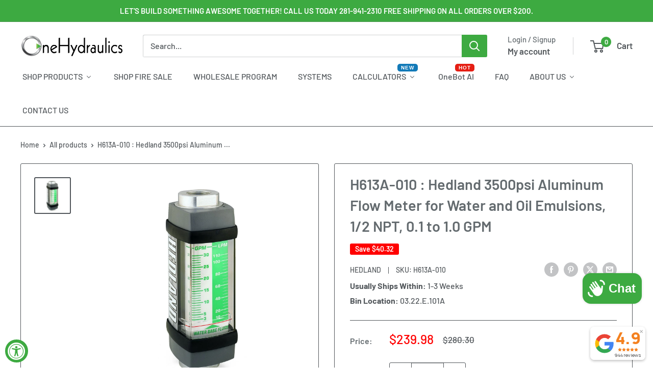

--- FILE ---
content_type: text/css
request_url: https://www.onehydraulics.com/cdn/shop/t/57/assets/boost-sd-custom.css?v=1769540613847
body_size: -652
content:
/*# sourceMappingURL=/cdn/shop/t/57/assets/boost-sd-custom.css.map?v=1769540613847 */


--- FILE ---
content_type: text/javascript
request_url: https://www.onehydraulics.com/cdn/shop/t/57/assets/boost-sd-custom.js?v=1769540613847
body_size: -731
content:
//# sourceMappingURL=/cdn/shop/t/57/assets/boost-sd-custom.js.map?v=1769540613847
